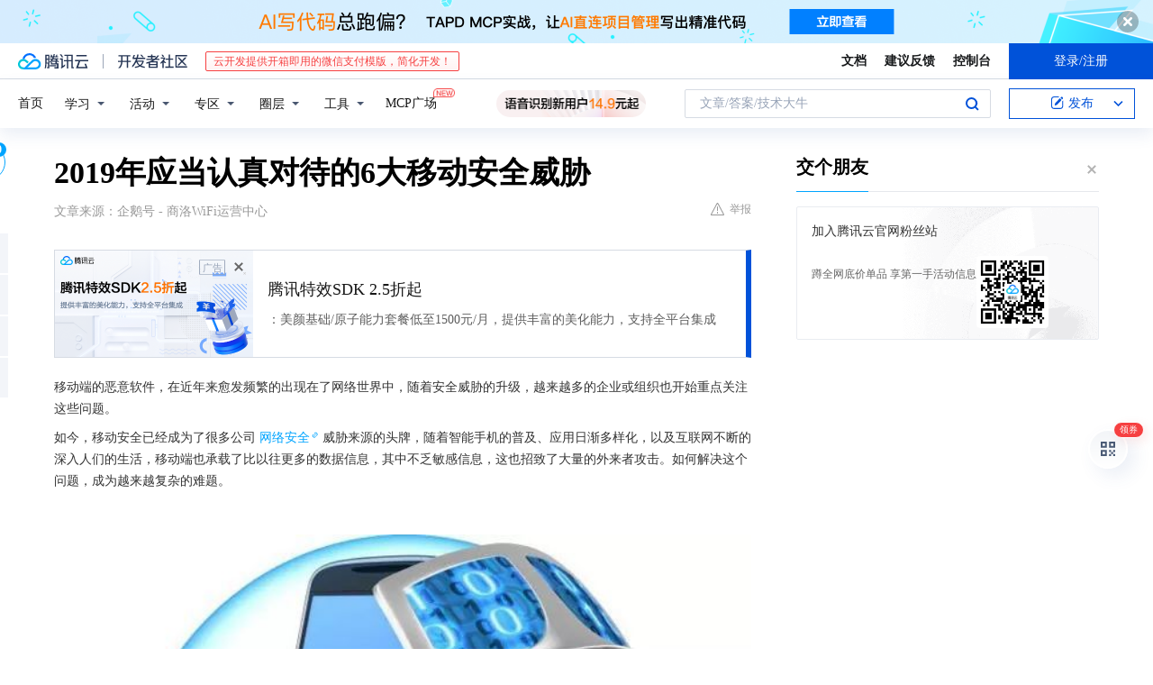

--- FILE ---
content_type: text/html; charset=utf-8
request_url: https://cloud.tencent.com/developer/news/367984
body_size: 14660
content:
<!DOCTYPE html><html munual-autotracker-init="" qct-pv-id="GiXHewdmjDNEnhcNuzKQR" qct-ip="18.222.188.54"><head><meta charSet="UTF-8"/><meta http-equiv="X-UA-Compatible" content="IE=edge,chrome=1"/><title>2019年应当认真对待的6大移动安全威胁 - 腾讯云开发者社区-腾讯云</title><meta name="keywords" content="技术社区,开发者社区,技术专栏,技术文章,技术交流,云计算,云主机,数据库,大数据,算法,人工智能,机器学习,docker,spark,小程序,云存储,建站,虚拟主机,网络存储,运维,机房"/><meta name="subject" content="空类-空类-空类"/><meta name="subjectTime" content="2018-12-08 06:31:39"/><meta name="description" content="2019年应当认真对待的6大移动安全威胁。"/><meta name="viewport" content="width=device-width, initial-scale=1.0, maximum-scale=1, viewport-fit=cover"/><meta name="format-detection" content="telephone=no"/><meta name="articleSource" content="Q"/><meta name="magicSource" content="N"/><link rel="canonical" href="https://cloud.tencent.com/developer/news/367984"/><link rel="stylesheet" href="//cloudcache.tencent-cloud.cn/open_proj/proj_qcloud_v2/gateway/portal/css/global-20209142343.css"/><link rel="stylesheet" href="//cloudcache.tencent-cloud.cn/qcloud/ui/community-pc/build/base/base-202507151730.css"/><link rel="stylesheet" href="//cloudcache.tencent-cloud.cn/qcloud/ui/cloud-community/build/base/base-202511051801.css"/><link rel="stylesheet" href="//cloudcache.tencent-cloud.cn/open_proj/proj_qcloud_v2/community-pc/build/AskDialog/AskDialog-202204021635.css?max_age=31536000"/><link rel="stylesheet" href="//cloudcache.tencent-cloud.cn/open_proj/proj_qcloud_v2/community-pc/build/AskDialog/AskDialog-202204021635.css?max_age=31536000"/><link rel="stylesheet" href="//cloudcache.tencent-cloud.cn/qcloud/ui/community-pc/build/Column/Column-202412201223.css"/><link rel="stylesheet" href="//cloudcache.tencent-cloud.cn/qcloud/ui/community-pc/build/News/News-202409021536.css"/><link rel="stylesheet" href="//cloudcache.tencent-cloud.cn/open_proj/proj_qcloud_v2/community/portal/css/markdown-201810241044.css?max_age=31536000"/><link rel="stylesheet" href="//cloudcache.tencent-cloud.cn/qcloud/draft-master/dist/draft-master-v2.1.26.d4s2ddo9sb.css?max_age=31536000"/><style media="screen">@supports (padding:max(0px)){.set-safe-area .com-main{bottom:calc(max(12px,constant(safe-area-inset-bottom)) + 50px);bottom:calc(max(12px,env(safe-area-inset-bottom)) + 50px)}.set-safe-area .com-main-simple-sec,.set-safe-area .com-main.without-tab-ft,.set-safe-area .com-main.without-ft{bottom:max(12px,constant(safe-area-inset-bottom));bottom:max(12px,env(safe-area-inset-bottom))}.set-safe-area .com-main-sec{bottom:max(12px,constant(safe-area-inset-bottom));bottom:max(12px,env(safe-area-inset-bottom))}.set-safe-area .com-m-footer,.set-safe-area .sa-fixed-btns{bottom:max(12px,constant(safe-area-inset-bottom));bottom:max(12px,env(safe-area-inset-bottom))}.set-safe-area .com-mobile-body{bottom:max(12px,constant(safe-area-inset-bottom));bottom:max(12px,env(safe-area-inset-bottom))}}@supports (padding:max(0px)){.set-safe-area .support-wrap,.set-safe-area div.body{bottom:max(12px,constant(safe-area-inset-bottom));bottom:max(12px,env(safe-area-inset-bottom))}.set-safe-area .com-responsive-no-ft div.body{bottom:max(12px,constant(safe-area-inset-bottom));bottom:max(12px,env(safe-area-inset-bottom))}}.doc-con .J-docShareModal{display: none;} .doc-con .J-docShareCopyTipModalMB{display: none} .with-focus+.com-main-simple-sec, .with-focus+.com-main,.with-focus+.com-body,.with-focus+.qa-body{top:100px} .qa-detail-ask-panel:after{display:none!important;} .sa-fixed-btns .c-btn-weak{background-color: #fff;} .qa-r-editor.draft-editor-host.rno-markdown{height: 290px;overflow-y:auto;} .uc-achievement{line-height:24px;margin-bottom:5px;white-space: initial;overflow:visible;text-overflow:initial} .uc-achievement .uc-achievement-icon{top:0;margin-top:0; .uc-hero+.com-body-main .com-tab .com-tab-item{margin-right: 28px;}</style></head><body style="position:initial"><div id="react-root" class=""><div class="news-detail"><div class="cdc-header is-fixed"><div class="cdc-header__placeholder"></div><div class="cdc-header__inner"><div id="community-top-header-product-container" style="display:block"></div><div class="cdc-header__top"><div class="cdc-header__top-left"><a href="/?from=20060&amp;from_column=20060" target="_blank" class="cdc-header__top-logo"><i>腾讯云</i></a><div class="cdc-header__top-line"></div><a href="/developer" class="cdc-header__top-logo community"><i>开发者社区</i></a><div class="cdc-header__activity"><div id="cloud-header-product-container" style="display:block"></div></div></div><div class="cdc-header__top-operates"><a href="/document/product?from=20702&amp;from_column=20702" target="_blank" class="cdc-header__link">文档</a><a href="/voc/?from=20703&amp;from_column=20703" target="_blank" class="cdc-header__link">建议反馈</a><a href="https://console.cloud.tencent.com?from=20063&amp;from_column=20063" target="_blank" class="cdc-header__link" track-click="{&quot;areaId&quot;:102001,&quot;subAreaId&quot;:1}">控制台</a><div class="cdc-header__account"><div class="cdc-header__account-inner"><button class="cdc-btn cdc-header__account-btn cdc-btn--primary">登录/注册</button></div></div></div></div><div class="cdc-header__bottom"><div class="cdc-header__bottom-nav"><a href="/developer" class="cdc-header__bottom-home">首页</a><div class="cdc-header__nav-list"><div class="cdc-header__nav-item">学习</div><div class="cdc-header__nav-item">活动</div><div class="cdc-header__nav-item">专区</div><div class="cdc-header__nav-item">圈层</div><div class="cdc-header__nav-item">工具</div></div><div class="cdc-header__activity"><a class="cdc-header__activity-tit" href="/developer/mcp" target="_blank" style="position:relative">MCP广场<img src="https://qccommunity.qcloudimg.com/image/new.png" style="position:absolute;width:24px;top:-6px;right:-20px"/></a></div><div id="community-header-product-container" style="display:block"></div></div><div class="cdc-header__bottom-operates"><div class="cdc-header__search"><div class="cdc-search__wrap"><div class="cdc-search"><span class="cdc-search__text">文章/答案/技术大牛</span><button class="cdc-search__btn">搜索<i class="cdc-search__i search"></i></button></div><div class="cdc-search__dropdown"><div class="cdc-search__bar"><input type="text" class="cdc-search__bar-input" placeholder="文章/答案/技术大牛" value=""/><div class="cdc-search__bar-btns"><button class="cdc-search__btn">搜索<i class="cdc-search__i search"></i></button><button class="cdc-search__btn">关闭<i class="cdc-search__i clear"></i></button></div></div></div></div></div><div class="cdc-header__create"><span class="cdc-header__create-btn not-logged"><span class="cdc-svg-icon-con"><span class="cdc-svg-icon" style="line-height:1;color:#0052D9;width:16px;height:16px"><svg width="16" height="16" viewBox="0 0 16 16" fill="currentcolor" xmlns="http://www.w3.org/2000/svg"><path d="M14.2466 12.0145C14.1698 13.6258 12.8381 14.9131 11.2129 14.9131H11.1579H4.0927H4.03772C2.4125 14.9131 1.08014 13.6258 1.00334 12.0145H1V11.8668V4.07213V4.04627V3.89922H1.00334C1.08014 2.28732 2.4125 1 4.03772 1H9.6473V1.00069H10.0786L8.7688 2.10773H8.43888H7.7916H6.37904H4.03772C2.97234 2.10773 2.10445 2.9777 2.10445 4.04629V4.41869V4.4472V6.39498V11.4269V11.4309V11.8668C2.10445 12.9354 2.97234 13.8053 4.03772 13.8053H6.37904H8.87153H11.2129C12.2782 13.8053 13.1461 12.9355 13.1461 11.8668V11.466V11.454V9.5181V6.39364L14.2506 5.3051V11.8668V12.0145H14.2466ZM10.4324 7.15226L9.63146 7.99761C9.36577 8.2693 8.69326 8.95104 8.48066 9.17631C8.26726 9.40288 8.09039 9.58901 7.95061 9.73544C7.81079 9.88188 7.72667 9.96597 7.70083 9.98656C7.63321 10.0488 7.55703 10.1144 7.47022 10.1846C7.38412 10.2542 7.29404 10.3099 7.20063 10.3516C7.10722 10.4007 6.97072 10.459 6.79049 10.5305C6.61028 10.6001 6.42213 10.6676 6.22468 10.7339C6.02792 10.8002 5.84109 10.8571 5.66484 10.9061C5.48795 10.9538 5.3561 10.9863 5.2693 11.0009C5.08977 11.0214 4.96988 10.993 4.90956 10.9168C4.84931 10.8405 4.83276 10.7107 4.85924 10.5312C4.87315 10.4331 4.9043 10.292 4.95468 10.1078C5.00431 9.92297 5.05802 9.7315 5.11431 9.53341C5.1713 9.33526 5.22629 9.15179 5.27926 8.98484C5.33297 8.8179 5.37599 8.7026 5.40978 8.64032C5.44953 8.54357 5.49463 8.45413 5.54495 8.37399C5.59465 8.29379 5.66616 8.20503 5.75965 8.10766C5.79934 8.06588 5.89281 7.96649 6.03988 7.81018C6.18624 7.65311 6.80114 7.02774 7.02104 6.79783L7.75117 6.03524L8.56212 5.1899L10.6345 3.02466L12.5214 4.93874L10.4324 7.15226ZM13.816 3.58581C13.7166 3.68987 13.6272 3.78064 13.5483 3.85883C13.4694 3.93703 13.4006 4.0066 13.3423 4.06686C13.276 4.13643 13.2144 4.19738 13.1561 4.24903L11.2785 2.33569C11.3785 2.24025 11.4965 2.12565 11.6336 1.99115C11.7707 1.85668 11.8854 1.75061 11.9761 1.67242C12.0934 1.57708 12.2133 1.51013 12.3385 1.47109C12.4525 1.43529 12.5644 1.41805 12.6751 1.41876H12.7056C12.7665 1.42139 12.8268 1.42729 12.8851 1.43724C12.8838 1.4366 12.8811 1.43724 12.8798 1.4366C12.8811 1.4366 12.8838 1.4366 12.8851 1.43724C13.1376 1.48428 13.4019 1.62009 13.6265 1.83743C13.7511 1.95871 13.8524 2.09382 13.9259 2.23296C14.0346 2.43834 14.0863 2.65304 14.0763 2.8491C14.0763 2.87294 14.0783 2.89748 14.0783 2.92201C14.0783 3.03529 14.0571 3.14789 14.0154 3.26055C13.9737 3.37314 13.9067 3.48185 13.816 3.58581Z" fill="#0052D9"></path></svg></span></span>发布<span class="cdc-svg-icon-con cdc-header__create-btn-arrow"><span class="cdc-svg-icon" style="line-height:1;color:inherit;width:16px;height:16px"><svg width="16" height="16" viewBox="0 0 16 16" fill="currentcolor" xmlns="http://www.w3.org/2000/svg"><path d="M8.16377 4L9.57798 5.41421L14.5277 10.364L13.1135 11.7782L8.1638 6.829L3.21402 11.7782L1.7998 10.364L8.16377 4Z"></path></svg></span></span></span></div></div></div></div></div><div class="cdc-m-header is-fixed"><div class="cdc-m-header__placeholder"></div><div class="cdc-m-header__inner"><div class="cdc-m-header__main"><div class="cdc-m-header__trigger"></div><div class="cdc-m-header__logo"><i class="cdc-m-header__logo-icon"></i></div><div class="cdc-m-header__search"><i class="cdc-m-header__search-icon"></i></div><div class="cdc-m-header__operate"><span class="cdc-m-header__operate-icon"></span></div></div></div></div><div class="J-body col-body news-body"><div class="com-body" qct-area="快讯详情页"><div class="com-body-main"><div class="com-2-layout"><div class="layout-main"><div><section class="c-mod col-article"><h1 class="col-article-title">2019年应当认真对待的6大移动安全威胁</h1><div class="col-article-infos"><span class="article-infos-item">文章来源：<!-- -->企鹅号 - 商洛WiFi运营中心</span><div class="extra-part"><div class="com-operations"><a href="javascript:;" class="com-opt-link link-report link-hidden"><i class="com-i-warn"></i>举报</a></div></div></div><div id="news-detail-content-product-container" style="display:block"></div><div><div class="rno-markdown undefined rno-"><p>移动端的恶意软件，在近年来愈发频繁的出现在了网络世界中，随着安全威胁的升级，越来越多的企业或组织也开始重点关注这些问题。</p><p>如今，移动安全已经成为了很多公司网络安全威胁来源的头牌，随着智能手机的普及、应用日渐多样化，以及互联网不断的深入人们的生活，移动端也承载了比以往更多的数据信息，其中不乏敏感信息，这也招致了大量的外来者攻击。如何解决这个问题，成为越来越复杂的难题。</p><p></p><figure class=""><div class="image-block"><span class="lazy-image-holder" dataurl="https://ask.qcloudimg.com/http-save/developer-news/cv6o7v4umb.jpeg"></span></div></figure><p>以下是对未来可能存在较大威胁的6种移动端安全隐患的统计：</p><p><strong>一、数据泄露</strong></p><p>数据泄露目前被广泛视为企业安全层面最困扰人的问题之一，根据目前的数据统计以及对来年的预测，平均每一家企业都有28%的概率会遇到至少一次数据泄露事件。</p><p>然而造成这个结果，多数原因却是出现在用户身上，用户对于应用权限和传输信息的不了解以及错误判断直接会导致大量的安全问题。</p><p></p><figure class=""><div class="image-block"><span class="lazy-image-holder" dataurl="https://ask.qcloudimg.com/http-save/developer-news/rjmr3y9mba.jpeg"></span></div></figure><p><strong>二、社会工程学</strong></p><p>社工在网络犯罪领域早已是臭名昭著，尽管多数人认为自己智商足够高能够识别社工的骗局，但事实上，社工仍旧是成功率最高的攻击方式，并且这种方式并不局限于移动端，PC同样是重灾区。</p><p></p><figure class=""><div class="image-block"><span class="lazy-image-holder" dataurl="https://ask.qcloudimg.com/http-save/developer-news/il3pvdgzgq.jpeg"></span></div></figure><p><strong>三、WiFi干扰</strong></p><p>移动设备的网络安全往往只停留在数据流量层面，毕竟运营商网络的攻克难度较高，但随着公共WiFi数量的增长，安全隐患也随之增加。虽然现在的数据流量不论在传输速度还是价格方面一点也不输WiFi网络，但在很多人眼中，网络好用与否仍然是“WiFi&gt;流量”。</p><p>并且调查显示，在公共网络覆盖的区域中，只有不到一半的供应方愿意主动为他们的网络提供安全防护。</p><p></p><figure class=""><div class="image-block"><span class="lazy-image-holder" dataurl="https://ask.qcloudimg.com/http-save/developer-news/jkt6g5341t.jpeg"></span></div></figure><p><strong>四、过时的设备</strong></p><p>智能手机、平板电脑以及多数小型移动设备(通常叫他们物联设备)，这些设备对企业安全构成了新的风险，因为与传统设备存在一定的区别，它们通常无法保障软件及时的更新。特别是Android系统，多数产品制造商都有着令人尴尬的更新效率，不论是操作系统还是应用程序，很多设备更新的频率非常低甚至有些物联网设备根本不具备更新功能。</p><p></p><figure class=""><div class="image-block"><span class="lazy-image-holder" dataurl="https://ask.qcloudimg.com/http-save/developer-news/ulzuh0yo5w.jpeg"></span></div></figure><p>据专家描述，物联网在网络世界中就如同“敞开的大门”，其薄弱的防护能力使得众多黑客趋之若鹜。无防护措施的物联网设备导致的数据泄露问题将会是灾难性的。</p><p><strong>五、加密攻击</strong></p><p>加密攻击算得上是近年来出现的“新秀”，并不是说以前没有，而是近两年在世界范围内出现了爆发性的增长。例如加密货币攻击，加密劫持等等，在用户不知情的情况下通过远程操控设备进行挖矿的操作成了常见案例。这也说明了此类攻击对设备的配置水平、攻击者的技术有着非常高的要求。</p><p>加密劫持若是出现在移动端，则有大概率会造成设备过热而导致硬件受损。</p><p></p><figure class=""><div class="image-block"><span class="lazy-image-holder" dataurl="https://ask.qcloudimg.com/http-save/developer-news/hj0gyzudu6.jpeg"></span></div></figure><p>目前存在一种能够通过链接互联网的机顶盒进入局域网内部的方式，并且已被黑客所掌握。而且尽管问题存在，但由于并没有多少企业或用户受到实质性的威胁，并没有引起太多的关注。</p><p><strong>六、物理设备攻击</strong></p><p>最后一项物理设备攻击——也许听起来很蠢，但确实也带来了一定的威胁。主要体现在一些无人值守的网络设备上，如果一些比较旧、未设置PIN码或具备完整的数据加密功能的设备暴露在攻击者面前，同样是非常危险的情况。</p><p></p><figure class=""><div class="image-block"><span class="lazy-image-holder" dataurl="https://ask.qcloudimg.com/http-save/developer-news/csh57j2k9u.jpeg"></span></div></figure><p>以上六点是关于移动端6大威胁的研究统计，欢迎各位阅读参考，也同样欢迎提出自己的见解。</p><p></p><figure class=""><div class="image-block"><span class="lazy-image-holder" dataurl="https://ask.qcloudimg.com/http-save/developer-news/hzt3rfc9av.jpeg"></span></div></figure></div></div><div id="J-viewLargeImageBox" class="zoom-mask" style="display:none;width:100%;height:100%"><div class="zoom-close"></div><div class="zoom-wrap"><img/><div class="c-loading"><div class="c-loading-inner"><div class="one"></div><div class="two"></div><div class="three"></div></div></div></div></div><ul class="col-article-source"><li><span class="article-source-item">发表于: <time dateTime="2018-12-08 18:00:23" title="2018-12-08 18:00:23"> 2018-12-08<span class="com-v-box">2018-12-08 18:00:23</span></time></span></li><li>原文链接<!-- -->：<!-- -->https://kuaibao.qq.com/s/20181208A0YXOY00?refer=cp_1026</li><li>腾讯「腾讯云开发者社区」是腾讯内容开放平台帐号（企鹅号）传播渠道之一，根据<a href="https://om.qq.com/notice/a/20160429/047194.htm" target="_blank" class="com-link" style="color:#00a4ff" rel="nofollow">《腾讯内容开放平台服务协议》</a>转载发布内容。</li><li>如有侵权，请联系 cloudcommunity@tencent.com 删除。</li></ul><div class="col-article-tags com-v-box"><nav class="col-tags"></nav></div><div class="com-widget-operations" style="visibility:hidden"><div class="main-cnt"><a href="javascript:;" class="com-opt-link link-like"><i class="com-i-like"></i><span class="text">0</span></a></div><div class="extra-cnt"><span class="com-opt-text share-text">分享</span><ul class="com-share-options"><li><div class="c-bubble-trigger"><a href="javascript:;" class="opt-item"><i class="opt-icon wechat"></i></a><div class="c-bubble c-bubble-left "><div class="c-bubble-inner"><div class="qr-img"></div><p class="qr-txt">分享快讯到朋友圈</p></div></div></div></li><li><div class="c-bubble-trigger"><a href="javascript:;" class="opt-item"><i class="opt-icon qq"></i></a><div class="c-bubble c-bubble-left "><div class="c-bubble-inner"><span>分享快讯到 QQ</span></div></div></div></li><li><div class="c-bubble-trigger"><a href="javascript:;" class="opt-item"><i class="opt-icon weibo"></i></a><div class="c-bubble c-bubble-left "><div class="c-bubble-inner"><span>分享快讯到微博</span></div></div></div></li><li><div class="c-bubble-trigger"><a class="opt-item" href="javascript:;"><i class="opt-icon copy"></i></a><div class="c-bubble c-bubble-left "><div class="c-bubble-inner"><span>复制快讯链接到剪贴板</span></div></div></div></li></ul></div></div></section><ul class="col-slibing-articles" track-click="{&quot;areaId&quot;:115001}" track-exposure="{&quot;areaId&quot;:115001}"><li><a href="/developer/news/367983" trackClick="{&quot;elementId&quot;:1}" hotrep="community.news.news-detail.prev">上一篇：设计模式-单例模式</a></li><li><a href="/developer/news/367985" trackClick="{&quot;elementId&quot;:2}" hotrep="community.news.news-detail.next">下一篇：去掉高大上的光环 机器人课程本应如此</a></li></ul><div style="margin:50px auto"></div><div style="margin:50px auto"></div><div class="detail-section" qct-area="相关快讯" qct-exposure=""><div class="detail-section-inner"><div class="c-mod detail-section-hd"><h2 class="detail-section-tit"><span>相关</span>快讯</h2></div><ul class="c-mod detail-section-bd news-article-related-list"><li class="news-article-related-item" qct-area="快讯-541853" qct-click="" qct-exposure=""><h3 class="news-article-related-tit"><a href="/developer/news/541853" target="_blank" hotrep="community.news.article_related.title_link">这七种移动安全威胁需要认真对待</a></h3><span class="news-article-related-date">2019-12-26</span></li><li class="news-article-related-item" qct-area="快讯-328512" qct-click="" qct-exposure=""><h3 class="news-article-related-tit"><a href="/developer/news/328512" target="_blank" hotrep="community.news.article_related.title_link">揭示了2019年五大网络安全威胁</a></h3><span class="news-article-related-date">2018-10-25</span></li><li class="news-article-related-item" qct-area="快讯-325976" qct-click="" qct-exposure=""><h3 class="news-article-related-tit"><a href="/developer/news/325976" target="_blank" hotrep="community.news.article_related.title_link">2019年最大的5大网络安全威胁，请提前知晓！</a></h3><span class="news-article-related-date">2018-10-24</span></li><li class="news-article-related-item" qct-area="快讯-62219" qct-click="" qct-exposure=""><h3 class="news-article-related-tit"><a href="/developer/news/62219" target="_blank" hotrep="community.news.article_related.title_link">物联网信息安全更大的安全隐患来自感知层</a></h3><span class="news-article-related-date">2018-01-30</span></li><li class="news-article-related-item" qct-area="快讯-3406" qct-click="" qct-exposure=""><h3 class="news-article-related-tit"><a href="/developer/news/3406" target="_blank" hotrep="community.news.article_related.title_link">梆梆安全卢佐华：物联网信息安全更大的安全隐患来自感知层</a></h3><span class="news-article-related-date">2018-01-27</span></li><li class="news-article-related-item" qct-area="快讯-397086" qct-click="" qct-exposure=""><h3 class="news-article-related-tit"><a href="/developer/news/397086" target="_blank" hotrep="community.news.article_related.title_link">2019年面临的网络安全威胁有哪些</a></h3><span class="news-article-related-date">2019-02-20</span></li><li class="news-article-related-item" qct-area="快讯-396337" qct-click="" qct-exposure=""><h3 class="news-article-related-tit"><a href="/developer/news/396337" target="_blank" hotrep="community.news.article_related.title_link">2019年的五种新网络安全威胁</a></h3><span class="news-article-related-date">2019-02-18</span></li><li class="news-article-related-item" qct-area="快讯-446651" qct-click="" qct-exposure=""><h3 class="news-article-related-tit"><a href="/developer/news/446651" target="_blank" hotrep="community.news.article_related.title_link">物联网通信网络安全风险与策略</a></h3><span class="news-article-related-date">2019-09-18</span></li><li class="news-article-related-item" qct-area="快讯-164761" qct-click="" qct-exposure=""><h3 class="news-article-related-tit"><a href="/developer/news/164761" target="_blank" hotrep="community.news.article_related.title_link">摄像头、路由器是致命威胁？物联网安全亟需重视</a></h3><span class="news-article-related-date">2018-03-30</span></li><li class="news-article-related-item" qct-area="快讯-565338" qct-click="" qct-exposure=""><h3 class="news-article-related-tit"><a href="/developer/news/565338" target="_blank" hotrep="community.news.article_related.title_link">智慧城市带来的网络威胁有哪些？</a></h3><span class="news-article-related-date">2020-01-03</span></li><li class="news-article-related-item" qct-area="快讯-1304356" qct-click="" qct-exposure=""><h3 class="news-article-related-tit"><a href="/developer/news/1304356" target="_blank" hotrep="community.news.article_related.title_link">为什么网络攻击者喜欢攻击物联网设备?</a></h3><span class="news-article-related-date">2024-01-31</span></li><li class="news-article-related-item" qct-area="快讯-37627" qct-click="" qct-exposure=""><h3 class="news-article-related-tit"><a href="/developer/news/37627" target="_blank" hotrep="community.news.article_related.title_link">2018年全球网络安全威胁十大趋势</a></h3><span class="news-article-related-date">2018-01-28</span></li><li class="news-article-related-item" qct-area="快讯-564686" qct-click="" qct-exposure=""><h3 class="news-article-related-tit"><a href="/developer/news/564686" target="_blank" hotrep="community.news.article_related.title_link">2020年企业将要面对哪些更严峻的网络安全威胁？</a></h3><span class="news-article-related-date">2020-01-02</span></li><li class="news-article-related-item" qct-area="快讯-218389" qct-click="" qct-exposure=""><h3 class="news-article-related-tit"><a href="/developer/news/218389" target="_blank" hotrep="community.news.article_related.title_link">微秒物联：物联网黑客：如何再次打破智能家居</a></h3><span class="news-article-related-date">2018-05-22</span></li><li class="news-article-related-item" qct-area="快讯-453927" qct-click="" qct-exposure=""><h3 class="news-article-related-tit"><a href="/developer/news/453927" target="_blank" hotrep="community.news.article_related.title_link">2019年安卓应用的7大漏洞类型</a></h3><span class="news-article-related-date">2019-10-14</span></li><li class="news-article-related-item" qct-area="快讯-327300" qct-click="" qct-exposure=""><h3 class="news-article-related-tit"><a href="/developer/news/327300" target="_blank" hotrep="community.news.article_related.title_link">解锁2019年五大网络安全威胁新姿势</a></h3><span class="news-article-related-date">2018-10-24</span></li><li class="news-article-related-item" qct-area="快讯-653529" qct-click="" qct-exposure=""><h3 class="news-article-related-tit"><a href="/developer/news/653529" target="_blank" hotrep="community.news.article_related.title_link">中小企业面临哪些网络安全威胁</a></h3><span class="news-article-related-date">2020-07-02</span></li><li class="news-article-related-item" qct-area="快讯-7620" qct-click="" qct-exposure=""><h3 class="news-article-related-tit"><a href="/developer/news/7620" target="_blank" hotrep="community.news.article_related.title_link">扎心！广东连续四年夺得“中毒大省”第一</a></h3><span class="news-article-related-date">2018-01-27</span></li><li class="news-article-related-item" qct-area="快讯-36479" qct-click="" qct-exposure=""><h3 class="news-article-related-tit"><a href="/developer/news/36479" target="_blank" hotrep="community.news.article_related.title_link">物联网安全问题流入2018年</a></h3><span class="news-article-related-date">2018-01-26</span></li><li class="news-article-related-item" qct-area="快讯-594936" qct-click="" qct-exposure=""><h3 class="news-article-related-tit"><a href="/developer/news/594936" target="_blank" hotrep="community.news.article_related.title_link">智慧城市带来的网络安全隐患需要警惕！</a></h3><span class="news-article-related-date">2020-03-16</span></li></ul></div></div></div></div><div class="layout-side"><div class="com-2-section info-side-public" id="private-domain-aside"></div></div></div></div></div></div><div class="cdc-footer J-footer com-2-footer"><div class="cdc-footer__inner"><div class="cdc-footer__main"><div class="cdc-footer__website"><ul class="cdc-footer__website-group"><li class="cdc-footer__website-column"><div class="cdc-footer__website-box"><h3 class="cdc-footer__website-title">社区</h3><ul class="cdc-footer__website-list"><li class="cdc-footer__website-item"><a href="/developer/column">技术文章</a></li><li class="cdc-footer__website-item"><a href="/developer/ask">技术问答</a></li><li class="cdc-footer__website-item"><a href="/developer/salon">技术沙龙</a></li><li class="cdc-footer__website-item"><a href="/developer/video">技术视频</a></li><li class="cdc-footer__website-item"><a href="/developer/learning">学习中心</a></li><li class="cdc-footer__website-item"><a href="/developer/techpedia">技术百科</a></li><li class="cdc-footer__website-item"><a href="/developer/zone/list">技术专区</a></li></ul></div></li><li class="cdc-footer__website-column"><div class="cdc-footer__website-box"><h3 class="cdc-footer__website-title">活动</h3><ul class="cdc-footer__website-list"><li class="cdc-footer__website-item"><a href="/developer/support-plan">自媒体同步曝光计划</a></li><li class="cdc-footer__website-item"><a href="/developer/support-plan-invitation">邀请作者入驻</a></li><li class="cdc-footer__website-item"><a href="/developer/article/1535830">自荐上首页</a></li><li class="cdc-footer__website-item"><a href="/developer/competition">技术竞赛</a></li></ul></div></li><li class="cdc-footer__website-column"><div class="cdc-footer__website-box"><h3 class="cdc-footer__website-title">圈层</h3><ul class="cdc-footer__website-list"><li class="cdc-footer__website-item"><a href="/tvp">腾讯云最具价值专家</a></li><li class="cdc-footer__website-item"><a href="/developer/program/tm">腾讯云架构师技术同盟</a></li><li class="cdc-footer__website-item"><a href="/developer/program/tci">腾讯云创作之星</a></li><li class="cdc-footer__website-item"><a href="/developer/program/tdp">腾讯云TDP</a></li></ul></div></li><li class="cdc-footer__website-column"><div class="cdc-footer__website-box"><h3 class="cdc-footer__website-title">关于</h3><ul class="cdc-footer__website-list"><li class="cdc-footer__website-item"><a rel="nofollow" href="/developer/article/1006434">社区规范</a></li><li class="cdc-footer__website-item"><a rel="nofollow" href="/developer/article/1006435">免责声明</a></li><li class="cdc-footer__website-item"><a rel="nofollow" href="mailto:cloudcommunity@tencent.com">联系我们</a></li><li class="cdc-footer__website-item"><a rel="nofollow" href="/developer/friendlink">友情链接</a></li><li class="cdc-footer__website-item"><a rel="nofollow" href="/developer/article/2537547">MCP广场开源版权声明</a></li></ul></div></li></ul></div><div class="cdc-footer__qr"><h3 class="cdc-footer__qr-title">腾讯云开发者</h3><div class="cdc-footer__qr-object"><img class="cdc-footer__qr-image" src="https://qcloudimg.tencent-cloud.cn/raw/a8907230cd5be483497c7e90b061b861.png" alt="扫码关注腾讯云开发者"/></div><div class="cdc-footer__qr-infos"><p class="cdc-footer__qr-info"><span class="cdc-footer__qr-text">扫码关注腾讯云开发者</span></p><p class="cdc-footer__qr-info"><span class="cdc-footer__qr-text">领取腾讯云代金券</span></p></div></div></div><div class="cdc-footer__recommend"><div class="cdc-footer__recommend-rows"><div class="cdc-footer__recommend-cell"><h3 class="cdc-footer__recommend-title">热门产品</h3><div class="cdc-footer__recommend-wrap"><ul class="cdc-footer__recommend-list"><li class="cdc-footer__recommend-item"><a class="com-2-footer-recommend-link" href="/product/domain?from=20064&amp;from_column=20064">域名注册</a></li><li class="cdc-footer__recommend-item"><a class="com-2-footer-recommend-link" href="/product/cvm?from=20064&amp;from_column=20064">云服务器</a></li><li class="cdc-footer__recommend-item"><a class="com-2-footer-recommend-link" href="/product/tbaas?from=20064&amp;from_column=20064">区块链服务</a></li><li class="cdc-footer__recommend-item"><a class="com-2-footer-recommend-link" href="/product/message-queue-catalog?from=20064&amp;from_column=20064">消息队列</a></li><li class="cdc-footer__recommend-item"><a class="com-2-footer-recommend-link" href="/product/ecdn?from=20064&amp;from_column=20064">网络加速</a></li><li class="cdc-footer__recommend-item"><a class="com-2-footer-recommend-link" href="/product/tencentdb-catalog?from=20064&amp;from_column=20064">云数据库</a></li><li class="cdc-footer__recommend-item"><a class="com-2-footer-recommend-link" href="/product/dns?from=20064&amp;from_column=20064">域名解析</a></li><li class="cdc-footer__recommend-item"><a class="com-2-footer-recommend-link" href="/product/cos?from=20064&amp;from_column=20064">云存储</a></li><li class="cdc-footer__recommend-item"><a class="com-2-footer-recommend-link" href="/product/css?from=20064&amp;from_column=20064">视频直播</a></li></ul></div></div><div class="cdc-footer__recommend-cell"><h3 class="cdc-footer__recommend-title">热门推荐</h3><div class="cdc-footer__recommend-wrap"><ul class="cdc-footer__recommend-list"><li class="cdc-footer__recommend-item"><a class="com-2-footer-recommend-link" href="/product/facerecognition?from=20064&amp;from_column=20064">人脸识别</a></li><li class="cdc-footer__recommend-item"><a class="com-2-footer-recommend-link" href="/product/tm?from=20064&amp;from_column=20064">腾讯会议</a></li><li class="cdc-footer__recommend-item"><a class="com-2-footer-recommend-link" href="/act/pro/enterprise2022?from=20064&amp;from_column=20064">企业云</a></li><li class="cdc-footer__recommend-item"><a class="com-2-footer-recommend-link" href="/product/cdn?from=20064&amp;from_column=20064">CDN加速</a></li><li class="cdc-footer__recommend-item"><a class="com-2-footer-recommend-link" href="/product/trtc?from=20064&amp;from_column=20064">视频通话</a></li><li class="cdc-footer__recommend-item"><a class="com-2-footer-recommend-link" href="/product/imagerecognition?from=20064&amp;from_column=20064">图像分析</a></li><li class="cdc-footer__recommend-item"><a class="com-2-footer-recommend-link" href="/product/cdb?from=20064&amp;from_column=20064">MySQL 数据库</a></li><li class="cdc-footer__recommend-item"><a class="com-2-footer-recommend-link" href="/product/ssl?from=20064&amp;from_column=20064">SSL 证书</a></li><li class="cdc-footer__recommend-item"><a class="com-2-footer-recommend-link" href="/product/asr?from=20064&amp;from_column=20064">语音识别</a></li></ul></div></div><div class="cdc-footer__recommend-cell"><h3 class="cdc-footer__recommend-title">更多推荐</h3><div class="cdc-footer__recommend-wrap"><ul class="cdc-footer__recommend-list"><li class="cdc-footer__recommend-item"><a class="com-2-footer-recommend-link" href="/solution/data_protection?from=20064&amp;from_column=20064">数据安全</a></li><li class="cdc-footer__recommend-item"><a class="com-2-footer-recommend-link" href="/product/clb?from=20064&amp;from_column=20064">负载均衡</a></li><li class="cdc-footer__recommend-item"><a class="com-2-footer-recommend-link" href="/product/sms?from=20064&amp;from_column=20064">短信</a></li><li class="cdc-footer__recommend-item"><a class="com-2-footer-recommend-link" href="/product/ocr?from=20064&amp;from_column=20064">文字识别</a></li><li class="cdc-footer__recommend-item"><a class="com-2-footer-recommend-link" href="/product/vod?from=20064&amp;from_column=20064">云点播</a></li><li class="cdc-footer__recommend-item"><a class="com-2-footer-recommend-link" href="/product/bigdata-class?from=20064&amp;from_column=20064">大数据</a></li><li class="cdc-footer__recommend-item"><a class="com-2-footer-recommend-link" href="/solution/la?from=20064&amp;from_column=20064">小程序开发</a></li><li class="cdc-footer__recommend-item"><a class="com-2-footer-recommend-link" href="/product/tcop?from=20064&amp;from_column=20064">网站监控</a></li><li class="cdc-footer__recommend-item"><a class="com-2-footer-recommend-link" href="/product/cdm?from=20064&amp;from_column=20064">数据迁移</a></li></ul></div></div></div></div><div class="cdc-footer__copyright"><div class="cdc-footer__copyright-text"><p>Copyright © 2013 - <!-- -->2026<!-- --> Tencent Cloud. All Rights Reserved. 腾讯云 版权所有<!-- --> </p><p style="line-height:22px;display:inline-flex;align-items:center"><a href="https://qcloudimg.tencent-cloud.cn/raw/986376a919726e0c35e96b311f54184d.jpg" target="_blank">深圳市腾讯计算机系统有限公司</a><span> ICP备案/许可证号：</span><a href="https://beian.miit.gov.cn/#/Integrated/index" target="_blank">粤B2-20090059 </a><img width="14" src="https://qcloudimg.tencent-cloud.cn/raw/eed02831a0e201b8d794c8282c40cf2e.png" style="margin-right:5px"/><a href="https://beian.mps.gov.cn/#/query/webSearch?code=44030502008569" target="_blank">粤公网安备44030502008569号</a></p><p><a href="https://qcloudimg.tencent-cloud.cn/raw/a2390663ee4a95ceeead8fdc34d4b207.jpg" target="_blank">腾讯云计算（北京）有限责任公司</a> 京ICP证150476号 | <!-- --> <a href="https://beian.miit.gov.cn/#/Integrated/index" target="_blank">京ICP备11018762号</a></p></div></div></div></div></div><div class="com-widget-global"><div style="position:relative;z-index:8088"><div class="com-widget-global2"><div class="com-widget-global2__btn code"><div class="com-widget-global2__btn-tag">领券</div></div><div class="com-widget-global2__btn top" style="visibility:hidden"></div></div></div></div><div id="dialog-root"></div><div id="rno-dialog-root" class="rno-modal-wrap"></div></div><script>window.isServerContext = false; window.isClientContext = true;</script><script>window.$serverTime = 1768936704670; window.$clientTime = 1768936704670;</script><script class="">window.$ua = {"browser":{"name":"Chrome","version":"131.0.0.0","major":"131"},"cpu":{},"device":{"vendor":"Apple","model":"Macintosh"},"engine":{"name":"Blink","version":"131.0.0.0"},"os":{"name":"Mac OS","version":"10.15.7"}};</script><script src="https://cloudcache.tencent-cloud.com/qcloud/main/scripts/release/common/vendors/babel/polyfill.6.26.min.js"></script><script src="https://cloudcache.tencent-cloud.com/qcloud/main/scripts/release/common/vendors/react/react.16.8.6.min.js"></script><script src="https://cloudcache.tencent-cloud.com/qcloud/main/scripts/release/common/vendors/react/react-dom.16.8.6.min.js"></script><script src="https://cloudcache.tencent-cloud.com/qcloud/main/scripts/release/common/vendors/jquery-3.2.1.min.js"></script><script src="//cloudcache.tencent-cloud.com/qcloud/developer/scripts/release/base.225e98f95c.js?max_age=31536000" crossorigin="anonymous"></script><script src="//cloudcache.tencent-cloud.com/qcloud/draft-master/dist/draft-master-v2.1.26.d4s2ddo9sb.js?max_age=31536000"></script><script src="https://cloud.tencent.com/qccomponent/login/api.js"></script><script src="//cloudcache.tencent-cloud.com/qcloud/main/scripts/release/common/deps/wechatJsSdk.js?version=1_0_1&amp;max_age=31536000"></script><script src="//cloudcache.tencent-cloud.com/qcloud/developer/scripts/release/common.bb101c97e6.js?max_age=31536000" crossorigin="anonymous"></script><script src="https://web.sdk.qcloud.com/player/tcplayer/release/v4.7.2/tcplayer.v4.7.2.min.js"></script><script src="//dscache.tencent-cloud.cn/ecache/qcstat/qcloud/qcloudStatApi.js"></script><script src="https://qccommunity.qcloudimg.com/common/exposure-plugin-4.1.15.min.js"></script><script src="https://qccommunity.qcloudimg.com/community-track/qcloud-community-track.min.js"></script><script src="https://dscache.tencent-cloud.com/sdk/dianshi-sdk/loader/umd/dianshi-sdk-loader.v0.0.18.js"></script><script src="//cloudcache.tencent-cloud.com/qcloud/developer/scripts/release/news/news.1d31a9f09b.js?max_age=31536000" crossorigin="anonymous"></script><script class="">
window.$render({"newsDetail":{"id":367984,"title":"2019年应当认真对待的6大移动安全威胁","status":0,"mediaName":"商洛WiFi运营中心","crawlTime":1544265099,"publishTime":1544263223,"content":"entityMap|0|type|IMAGE|mutability|IMMUTABLE|data|imageUrl|https://ask.qcloudimg.com/http-save/developer-news/cv6o7v4umb.jpeg|imageAlt|1|https://ask.qcloudimg.com/http-save/developer-news/rjmr3y9mba.jpeg|2|https://ask.qcloudimg.com/http-save/developer-news/il3pvdgzgq.jpeg|3|https://ask.qcloudimg.com/http-save/developer-news/jkt6g5341t.jpeg|4|https://ask.qcloudimg.com/http-save/developer-news/ulzuh0yo5w.jpeg|5|https://ask.qcloudimg.com/http-save/developer-news/hj0gyzudu6.jpeg|6|https://ask.qcloudimg.com/http-save/developer-news/csh57j2k9u.jpeg|7|https://ask.qcloudimg.com/http-save/developer-news/hzt3rfc9av.jpeg|blocks|key|apb7b|text|移动端的恶意软件，在近年来愈发频繁的出现在了网络世界中，随着安全威胁的升级，越来越多的企业或组织也开始重点关注这些问题。|unstyled|depth|inlineStyleRanges|entityRanges|3o6fo|如今，移动安全已经成为了很多公司网络安全威胁来源的头牌，随着智能手机的普及、应用日渐多样化，以及互联网不断的深入人们的生活，移动端也承载了比以往更多的数据信息，其中不乏敏感信息，这也招致了大量的外来者攻击。如何解决这个问题，成为越来越复杂的难题。|6l6gt|ceal5|📷|atomic|offset|length|duk2a|fsq2a|以下是对未来可能存在较大威胁的6种移动端安全隐患的统计：|7bg5v|一、数据泄露|style|BOLD|44f3o|数据泄露目前被广泛视为企业安全层面最困扰人的问题之一，根据目前的数据统计以及对来年的预测，平均每一家企业都有28%25的概率会遇到至少一次数据泄露事件。|3su2n|然而造成这个结果，多数原因却是出现在用户身上，用户对于应用权限和传输信息的不了解以及错误判断直接会导致大量的安全问题。|3a6hk|dt9ms|7ptl0|e9n5j|二、社会工程学|cgmjm|社工在网络犯罪领域早已是臭名昭著，尽管多数人认为自己智商足够高能够识别社工的骗局，但事实上，社工仍旧是成功率最高的攻击方式，并且这种方式并不局限于移动端，PC同样是重灾区。|ess9q|bn613|dag3a|ajqch|三、WiFi干扰|ec00o|移动设备的网络安全往往只停留在数据流量层面，毕竟运营商网络的攻克难度较高，但随着公共WiFi数量的增长，安全隐患也随之增加。虽然现在的数据流量不论在传输速度还是价格方面一点也不输WiFi网络，但在很多人眼中，网络好用与否仍然是“WiFi\u003E流量”。|54mci|并且调查显示，在公共网络覆盖的区域中，只有不到一半的供应方愿意主动为他们的网络提供安全防护。|17knk|6ln0e|rvtb|ej4gv|四、过时的设备|7ht6t|智能手机、平板电脑以及多数小型移动设备(通常叫他们物联设备)，这些设备对企业安全构成了新的风险，因为与传统设备存在一定的区别，它们通常无法保障软件及时的更新。特别是Android系统，多数产品制造商都有着令人尴尬的更新效率，不论是操作系统还是应用程序，很多设备更新的频率非常低甚至有些物联网设备根本不具备更新功能。|fq7b3|6jqq2|5dij7|be8hm|据专家描述，物联网在网络世界中就如同“敞开的大门”，其薄弱的防护能力使得众多黑客趋之若鹜。无防护措施的物联网设备导致的数据泄露问题将会是灾难性的。|555c|五、加密攻击|991ve|加密攻击算得上是近年来出现的“新秀”，并不是说以前没有，而是近两年在世界范围内出现了爆发性的增长。例如加密货币攻击，加密劫持等等，在用户不知情的情况下通过远程操控设备进行挖矿的操作成了常见案例。这也说明了此类攻击对设备的配置水平、攻击者的技术有着非常高的要求。|7kotl|加密劫持若是出现在移动端，则有大概率会造成设备过热而导致硬件受损。|5nie3|b7js1|3jklp|f0l7e|目前存在一种能够通过链接互联网的机顶盒进入局域网内部的方式，并且已被黑客所掌握。而且尽管问题存在，但由于并没有多少企业或用户受到实质性的威胁，并没有引起太多的关注。|b8qi9|六、物理设备攻击|c24iu|最后一项物理设备攻击——也许听起来很蠢，但确实也带来了一定的威胁。主要体现在一些无人值守的网络设备上，如果一些比较旧、未设置PIN码或具备完整的数据加密功能的设备暴露在攻击者面前，同样是非常危险的情况。|dnlp8|e1uag|dn2pr|bntto|以上六点是关于移动端6大威胁的研究统计，欢迎各位阅读参考，也同样欢迎提出自己的见解。|3aqkv|3st9p|6oakq^0|0|0|0|0|1|0|0|0|0|0|6|0|0|0|0|0|1|1|0|0|0|7|0|0|0|0|1|2|0|0|0|8|0|0|0|0|0|1|3|0|0|0|7|0|0|0|0|1|4|0|0|0|0|6|0|0|0|0|0|1|5|0|0|0|0|8|0|0|0|0|1|6|0|0|0|0|0|1|7|0^^$0|$1|$2|3|4|5|6|$7|8|9|-4]]|A|$2|3|4|5|6|$7|B|9|-4]]|C|$2|3|4|5|6|$7|D|9|-4]]|E|$2|3|4|5|6|$7|F|9|-4]]|G|$2|3|4|5|6|$7|H|9|-4]]|I|$2|3|4|5|6|$7|J|9|-4]]|K|$2|3|4|5|6|$7|L|9|-4]]|M|$2|3|4|5|6|$7|N|9|-4]]]|O|@$P|Q|R|S|2|T|U|2V|V|@]|W|@]|6|$]]|$P|X|R|Y|2|T|U|2W|V|@]|W|@]|6|$]]|$P|Z|R|-4|2|T|U|2X|V|@]|W|@]|6|$]]|$P|10|R|11|2|12|U|2Y|V|@]|W|@$13|2Z|14|30|P|31]]|6|$]]|$P|15|R|-4|2|T|U|32|V|@]|W|@]|6|$]]|$P|16|R|17|2|T|U|33|V|@]|W|@]|6|$]]|$P|18|R|19|2|T|U|34|V|@$13|35|14|36|1A|1B]]|W|@]|6|$]]|$P|1C|R|1D|2|T|U|37|V|@]|W|@]|6|$]]|$P|1E|R|1F|2|T|U|38|V|@]|W|@]|6|$]]|$P|1G|R|-4|2|T|U|39|V|@]|W|@]|6|$]]|$P|1H|R|11|2|12|U|3A|V|@]|W|@$13|3B|14|3C|P|3D]]|6|$]]|$P|1I|R|-4|2|T|U|3E|V|@]|W|@]|6|$]]|$P|1J|R|1K|2|T|U|3F|V|@$13|3G|14|3H|1A|1B]]|W|@]|6|$]]|$P|1L|R|1M|2|T|U|3I|V|@]|W|@]|6|$]]|$P|1N|R|-4|2|T|U|3J|V|@]|W|@]|6|$]]|$P|1O|R|11|2|12|U|3K|V|@]|W|@$13|3L|14|3M|P|3N]]|6|$]]|$P|1P|R|-4|2|T|U|3O|V|@]|W|@]|6|$]]|$P|1Q|R|1R|2|T|U|3P|V|@$13|3Q|14|3R|1A|1B]]|W|@]|6|$]]|$P|1S|R|1T|2|T|U|3S|V|@]|W|@]|6|$]]|$P|1U|R|1V|2|T|U|3T|V|@]|W|@]|6|$]]|$P|1W|R|-4|2|T|U|3U|V|@]|W|@]|6|$]]|$P|1X|R|11|2|12|U|3V|V|@]|W|@$13|3W|14|3X|P|3Y]]|6|$]]|$P|1Y|R|-4|2|T|U|3Z|V|@]|W|@]|6|$]]|$P|1Z|R|20|2|T|U|40|V|@$13|41|14|42|1A|1B]]|W|@]|6|$]]|$P|21|R|22|2|T|U|43|V|@]|W|@]|6|$]]|$P|23|R|-4|2|T|U|44|V|@]|W|@]|6|$]]|$P|24|R|11|2|12|U|45|V|@]|W|@$13|46|14|47|P|48]]|6|$]]|$P|25|R|-4|2|T|U|49|V|@]|W|@]|6|$]]|$P|26|R|27|2|T|U|4A|V|@]|W|@]|6|$]]|$P|28|R|29|2|T|U|4B|V|@$13|4C|14|4D|1A|1B]]|W|@]|6|$]]|$P|2A|R|2B|2|T|U|4E|V|@]|W|@]|6|$]]|$P|2C|R|2D|2|T|U|4F|V|@]|W|@]|6|$]]|$P|2E|R|-4|2|T|U|4G|V|@]|W|@]|6|$]]|$P|2F|R|11|2|12|U|4H|V|@]|W|@$13|4I|14|4J|P|4K]]|6|$]]|$P|2G|R|-4|2|T|U|4L|V|@]|W|@]|6|$]]|$P|2H|R|2I|2|T|U|4M|V|@]|W|@]|6|$]]|$P|2J|R|2K|2|T|U|4N|V|@$13|4O|14|4P|1A|1B]]|W|@]|6|$]]|$P|2L|R|2M|2|T|U|4Q|V|@]|W|@]|6|$]]|$P|2N|R|-4|2|T|U|4R|V|@]|W|@]|6|$]]|$P|2O|R|11|2|12|U|4S|V|@]|W|@$13|4T|14|4U|P|4V]]|6|$]]|$P|2P|R|-4|2|T|U|4W|V|@]|W|@]|6|$]]|$P|2Q|R|2R|2|T|U|4X|V|@]|W|@]|6|$]]|$P|2S|R|-4|2|T|U|4Y|V|@]|W|@]|6|$]]|$P|2T|R|11|2|12|U|4Z|V|@]|W|@$13|50|14|51|P|52]]|6|$]]|$P|2U|R|-4|2|T|U|53|V|@]|W|@]|6|$]]]]","summary":"移动端的恶意软件，在近年来愈发频繁的出现在了网络世界中，随着安全威胁的升级，越来越多的企业或组织也开始重点关注这些问题。如今，移动安全已经成为了很多公司网络安全威胁来源的头牌，随着智能手机的普及、应用日渐多样化，以及互联网不断的深入人们的生活，移动端也承载了比以往更多的数据信息，其中不乏敏感信息，这也招致了大量的外来者攻击。如何解决这个问题，成为越来越复杂的难题。以下是对未来可能存在较大威胁的6种移动端安全隐患的统计：一、数据泄露数据泄露目前被广泛视为企业安全层面最困扰人的问题之一，根据目前的数","originalUrl":"https://kuaibao.qq.com/s/20181208A0YXOY00?refer=cp_1026","readNum":236,"likeNum":0,"coverImage":"https://ask.qcloudimg.com/http-save/developer-news/cv6o7v4umb.jpeg","auditTime":0,"type":0,"extra":{"contentType":"packed","description":"2019年应当认真对待的6大移动安全威胁。"},"deleted":false,"keywords":[],"tags":{},"tdk":{"description":"","keywords":[]}},"adjacentNews":{"prevNews":{"id":367983,"articleId":367983,"newsId":367983,"title":"设计模式-单例模式","content":"","summary":"","abstract":"","status":0,"mediaName":"","crawlTime":0,"publishTime":0,"auditTime":0,"originalUrl":"","coverImage":"","coverImageUrl":"","type":0},"nextNews":{"id":367985,"articleId":367985,"newsId":367985,"title":"去掉高大上的光环 机器人课程本应如此","content":"","summary":"","abstract":"","status":0,"mediaName":"","crawlTime":0,"publishTime":0,"auditTime":0,"originalUrl":"","coverImage":"","coverImageUrl":"","type":0}},"relatedNews":[{"createTime":1577337665,"newsId":541853,"origialPublishTime":1566295159,"status":1,"title":"这七种移动安全威胁需要认真对待"},{"createTime":1540426292,"newsId":328512,"origialPublishTime":1539831839,"status":0,"title":"揭示了2019年五大网络安全威胁"},{"createTime":1540317559,"newsId":325976,"origialPublishTime":1539308859,"status":0,"title":"2019年最大的5大网络安全威胁，请提前知晓！"},{"createTime":1517304932,"newsId":62219,"origialPublishTime":1517282635,"status":0,"title":"物联网信息安全更大的安全隐患来自感知层"},{"createTime":1517021705,"newsId":3406,"origialPublishTime":1516270003,"status":0,"title":"梆梆安全卢佐华：物联网信息安全更大的安全隐患来自感知层"},{"createTime":1550629752,"newsId":397086,"origialPublishTime":1550628541,"status":0,"title":"2019年面临的网络安全威胁有哪些"},{"createTime":1550474470,"newsId":396337,"origialPublishTime":1550473805,"status":0,"title":"2019年的五种新网络安全威胁"},{"auditTime":1568799891,"createTime":1568799891,"newsId":446651,"origialPublishTime":1566019033,"status":1,"title":"物联网通信网络安全风险与策略"},{"auditTime":1522376494,"createTime":1522372936,"newsId":164761,"origialPublishTime":1522371667,"status":1,"title":"摄像头、路由器是致命威胁？物联网安全亟需重视"},{"createTime":1578032439,"newsId":565338,"origialPublishTime":1578031673,"status":0,"title":"智慧城市带来的网络威胁有哪些？"},{"createTime":1706669417,"newsId":1304356,"origialPublishTime":1706667809,"status":0,"title":"为什么网络攻击者喜欢攻击物联网设备?"},{"createTime":1517075911,"newsId":37627,"origialPublishTime":1514005298,"status":0,"title":"2018年全球网络安全威胁十大趋势"},{"createTime":1577935208,"newsId":564686,"origialPublishTime":1577934705,"status":1,"title":"2020年企业将要面对哪些更严峻的网络安全威胁？"},{"createTime":1526977330,"newsId":218389,"origialPublishTime":1526974232,"status":0,"title":"微秒物联：物联网黑客：如何再次打破智能家居"},{"auditTime":1571019354,"createTime":1570939215,"newsId":453927,"origialPublishTime":1570874700,"status":1,"title":"2019年安卓应用的7大漏洞类型"},{"createTime":1540375893,"newsId":327300,"origialPublishTime":1539599050,"status":0,"title":"解锁2019年五大网络安全威胁新姿势"},{"createTime":1593667224,"newsId":653529,"origialPublishTime":1593665993,"status":0,"title":"中小企业面临哪些网络安全威胁"},{"createTime":1517036975,"newsId":7620,"origialPublishTime":1516284629,"status":0,"title":"扎心！广东连续四年夺得“中毒大省”第一"},{"createTime":1516971018,"newsId":36479,"origialPublishTime":1516184477,"status":0,"title":"物联网安全问题流入2018年"},{"createTime":1584327011,"newsId":594936,"origialPublishTime":1584325639,"status":0,"title":"智慧城市带来的网络安全隐患需要警惕！"}],"hasSupportedNews":false,"hasAuditRight":false,"hasRecommendRight":false,"path":"detail","recPolicyId":2600,"env":"production","documentBaseTitle":"腾讯云开发者社区-腾讯云","cdnDomain":"cloudcache.tencent-cloud.cn","cssDomain":"cloudcache.tencent-cloud.cn","qcloudDomain":"cloud.tencent.com","consoleDomain":"console.cloud.tencent.com","qcommunity_identify_id":"aUQsWnG3-5wwTusOlfR7-","session":{"isLogined":false,"isQcloudUser":false,"isOwner":false,"nickname":"","accountInfoCompleted":false,"phoneCompleted":false,"profile":{},"contactPhoneCompleted":false,"userInfo":{},"phoneMainland":false},"pvId":"GiXHewdmjDNEnhcNuzKQR","userIp":"18.222.188.54","fromMiniProgram":false,"route":{"url":"/developer/news/367984","path":"/developer/news/367984","pathname":"/developer/news/367984","search":null,"query":{},"segments":["developer","news","367984"]}});
</script><script class="">
					if (!Element.prototype.matches)
	Element.prototype.matches = Element.prototype.msMatchesSelector ||
															Element.prototype.webkitMatchesSelector;
	if (!Element.prototype.closest)
		Element.prototype.closest = function(s) {
				var el = this;
				if (!document.documentElement.contains(el)) return null;
				do {
						if (el.matches(s)) return el;
						el = el.parentElement;
				} while (el !== null);
				return null;
		};
					 window.addEventListener('mouseover', function(evt) {
    const target = evt.target;
    if (!target) {
      return;
    }
    const aEle = target.closest('a');
    if (!aEle) {
      return;
    }
    let href = aEle.getAttribute('href');
    if (!href) {
      return;
    }
    href = href.replace(/cloud.tencent.com.cn|cloud.tencent.com|cloud.tencent.cn/g, 'cloud.tencent.com');
    aEle.setAttribute('href', href);
  }, true);
  
					</script></body></html>

--- FILE ---
content_type: text/plain
request_url: https://otheve.beacon.qq.com/analytics/v2_upload?appkey=0WEB0OEX9Y4SQ244
body_size: -44
content:
{"result": 200, "srcGatewayIp": "18.222.188.54", "serverTime": "1768936721202", "msg": "success"}

--- FILE ---
content_type: text/plain
request_url: https://otheve.beacon.qq.com/analytics/v2_upload?appkey=0WEB0OEX9Y4SQ244
body_size: -44
content:
{"result": 200, "srcGatewayIp": "18.222.188.54", "serverTime": "1768936719983", "msg": "success"}

--- FILE ---
content_type: text/plain
request_url: https://otheve.beacon.qq.com/analytics/v2_upload?appkey=0WEB0OEX9Y4SQ244
body_size: -44
content:
{"result": 200, "srcGatewayIp": "18.222.188.54", "serverTime": "1768936721224", "msg": "success"}

--- FILE ---
content_type: text/plain
request_url: https://otheve.beacon.qq.com/analytics/v2_upload?appkey=0WEB0OEX9Y4SQ244
body_size: -44
content:
{"result": 200, "srcGatewayIp": "18.222.188.54", "serverTime": "1768936719903", "msg": "success"}

--- FILE ---
content_type: text/plain
request_url: https://otheve.beacon.qq.com/analytics/v2_upload?appkey=0WEB0OEX9Y4SQ244
body_size: -44
content:
{"result": 200, "srcGatewayIp": "18.222.188.54", "serverTime": "1768936721406", "msg": "success"}

--- FILE ---
content_type: text/plain
request_url: https://otheve.beacon.qq.com/analytics/v2_upload?appkey=0WEB0OEX9Y4SQ244
body_size: -44
content:
{"result": 200, "srcGatewayIp": "18.222.188.54", "serverTime": "1768936722104", "msg": "success"}

--- FILE ---
content_type: text/plain
request_url: https://otheve.beacon.qq.com/analytics/v2_upload?appkey=0WEB0OEX9Y4SQ244
body_size: -44
content:
{"result": 200, "srcGatewayIp": "18.222.188.54", "serverTime": "1768936721226", "msg": "success"}

--- FILE ---
content_type: text/plain
request_url: https://otheve.beacon.qq.com/analytics/v2_upload?appkey=0WEB0OEX9Y4SQ244
body_size: -44
content:
{"result": 200, "srcGatewayIp": "18.222.188.54", "serverTime": "1768936725101", "msg": "success"}

--- FILE ---
content_type: text/plain
request_url: https://otheve.beacon.qq.com/analytics/v2_upload?appkey=0WEB0OEX9Y4SQ244
body_size: -44
content:
{"result": 200, "srcGatewayIp": "18.222.188.54", "serverTime": "1768936721402", "msg": "success"}

--- FILE ---
content_type: text/plain
request_url: https://otheve.beacon.qq.com/analytics/v2_upload?appkey=0WEB0OEX9Y4SQ244
body_size: -44
content:
{"result": 200, "srcGatewayIp": "18.222.188.54", "serverTime": "1768936719446", "msg": "success"}

--- FILE ---
content_type: text/plain
request_url: https://otheve.beacon.qq.com/analytics/v2_upload?appkey=0WEB0OEX9Y4SQ244
body_size: -44
content:
{"result": 200, "srcGatewayIp": "18.222.188.54", "serverTime": "1768936719382", "msg": "success"}

--- FILE ---
content_type: text/plain
request_url: https://otheve.beacon.qq.com/analytics/v2_upload?appkey=0WEB0OEX9Y4SQ244
body_size: -44
content:
{"result": 200, "srcGatewayIp": "18.222.188.54", "serverTime": "1768936719904", "msg": "success"}

--- FILE ---
content_type: text/plain
request_url: https://otheve.beacon.qq.com/analytics/v2_upload?appkey=0WEB0OEX9Y4SQ244
body_size: -44
content:
{"result": 200, "srcGatewayIp": "18.222.188.54", "serverTime": "1768936719446", "msg": "success"}